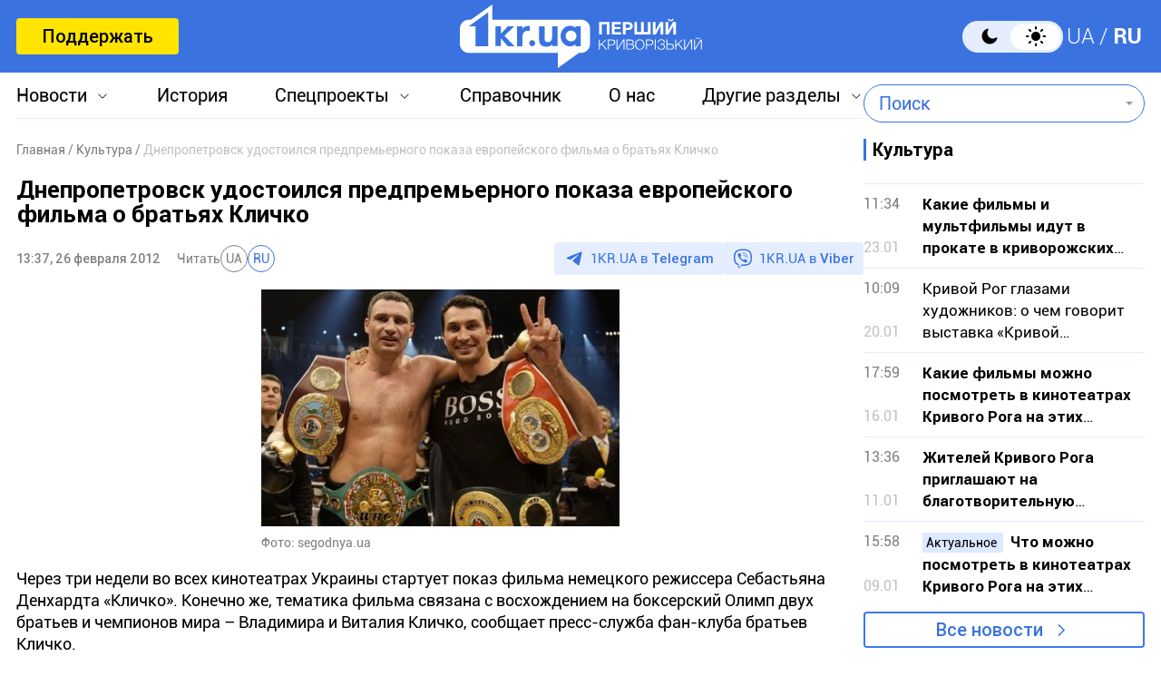

--- FILE ---
content_type: text/html; charset=utf-8
request_url: https://www.google.com/recaptcha/api2/aframe
body_size: 268
content:
<!DOCTYPE HTML><html><head><meta http-equiv="content-type" content="text/html; charset=UTF-8"></head><body><script nonce="92o_vN84oRhTuH_XPGYuzQ">/** Anti-fraud and anti-abuse applications only. See google.com/recaptcha */ try{var clients={'sodar':'https://pagead2.googlesyndication.com/pagead/sodar?'};window.addEventListener("message",function(a){try{if(a.source===window.parent){var b=JSON.parse(a.data);var c=clients[b['id']];if(c){var d=document.createElement('img');d.src=c+b['params']+'&rc='+(localStorage.getItem("rc::a")?sessionStorage.getItem("rc::b"):"");window.document.body.appendChild(d);sessionStorage.setItem("rc::e",parseInt(sessionStorage.getItem("rc::e")||0)+1);localStorage.setItem("rc::h",'1769368942073');}}}catch(b){}});window.parent.postMessage("_grecaptcha_ready", "*");}catch(b){}</script></body></html>